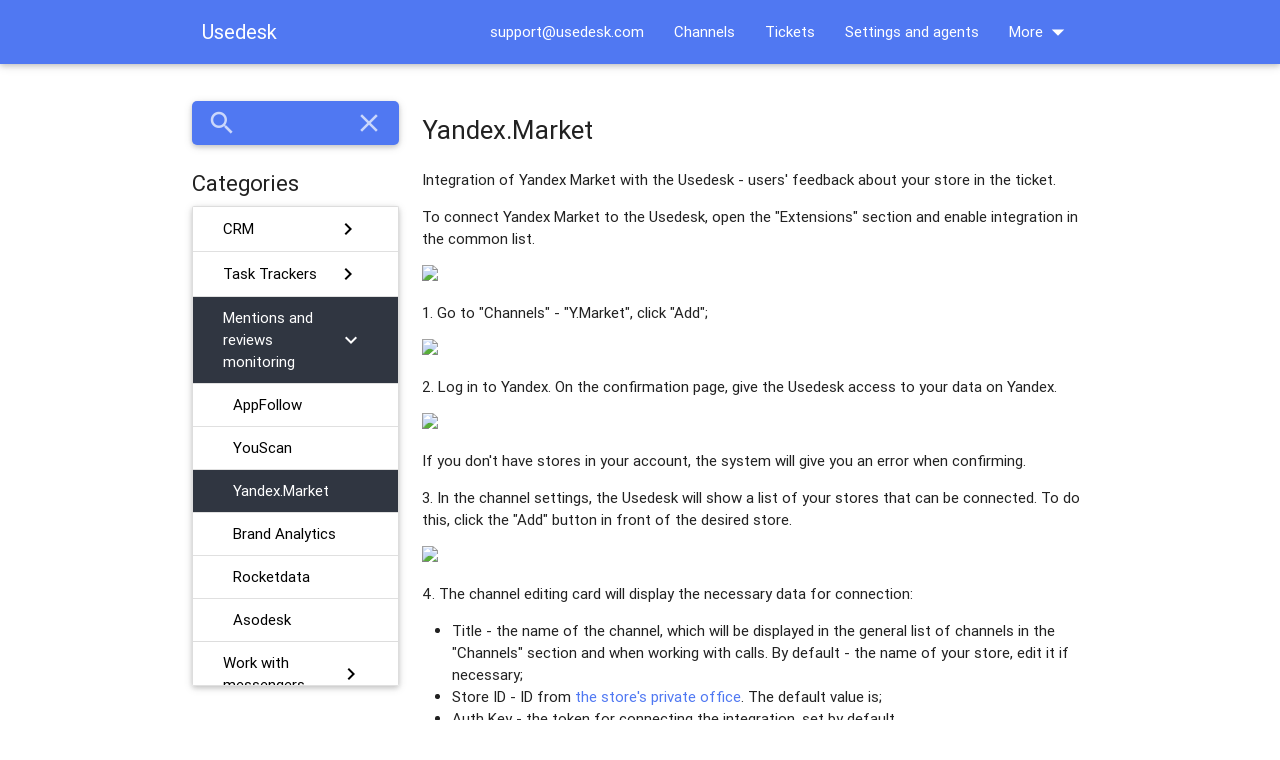

--- FILE ---
content_type: text/html; charset=UTF-8
request_url: https://en.usedocs.com/article/6423
body_size: 171161
content:
<!DOCTYPE html>
<html lang="en">
<head>
    <meta charset="utf-8">
                    <meta http-equiv="Content-type" content="text/html; charset=UTF-8">
    <meta http-equiv="X-UA-Compatible" content="IE=edge">
    <title>Yandex.Market</title>
    <link rel="icon" href="https://en.usedocs.com/images/usedesk_logo_round.png" type="image/ico">
    <!-- Import Google Icon Font -->
    <link href="https://en.usedocs.com/css/material_icons.css" rel="stylesheet">
    <!-- Import materialize.css -->
    <link href="https://en.usedocs.com/css/materialize.min.css" rel="stylesheet" media="screen,projection"/>
    <!-- Import style.css -->
    <link href="https://en.usedocs.com/css/styles.css" rel="stylesheet" media="screen,projection"/>
    <!-- Let browser know website is optimized for mobile -->
    <meta name="viewport" content="width=device-width, initial-scale=1.0"/>
    <meta name="_csrf_token" content="pnrw0CZWK4xfi3MM9NFIIL9CweJozh3kWSx2Ocrr"/>
    <meta name="description" content=""/>
    <meta name="robots" content="noodp"/>
    <meta name="keywords" content=""/>
    <link rel="canonical" href=""/>

            

        <style>
            a {
                                     color: #5078f2;
                                
            }

            .collection-item {
                                     color: #000000  !important;
            
            }

            nav a {
                                     color: #ffffff  !important;
            
            }

                            nav .dropdown-content {
                background-color: #5078f2;
            }

            nav .dropdown-content li:hover, nav .dropdown-content li.active {
                background-color: rgba(0, 0, 0, 0.1);
            }

                        a[name] {
                color: inherit;
            }

                            a[href^='#'] {
                color: #000000;
            }
                    </style>
                    <link href="https://en.usedocs.com/css/redesign.css" rel="stylesheet" media="screen,projection"/>
                            <link href="https://en.usedocs.com/css/mobile_menu.css" rel="stylesheet" media="screen,projection"/>
            </head>
<body style="">

    <nav class="site-nav"
         style="background-color: #5078f2">
        <div class="nav-wrapper">
            <div class="container" id='menu-container'>
                <div class="mobile-menu-buttons-wrapper">
                    <a href="javascript:void(0);" data-activates="mobile-menu" id="mobile-menu-button"
                       class="mobile-menu-button show-on-medium-and-down">
                        <i class="material-icons" id="mobile-menu_open-icon">menu</i>
                        <i class="material-icons" id="mobile-menu_close-icon">close</i>
                    </a>
                </div>
                <ul id="mobile-menu" class="side-nav mobile-menu collection with-header"
                    style="background-color: #5078f2">
                    <li class="collection-item hide" id="mobile_menu_search"
                        style="background-color: #5078f2">
                        <form class="main-form search-form" method="GET" action="/search">
                            <input name="query" type="text" id="search_input" placeholder="What would you like to search?"
                                   style="border-color: #5078f2"
                                   tabindex="-1">
                            <button type="submit" class="waves-effect waves-light btn"
                                    style="background-color: #5078f2">Find</button>
                        </form>
                    </li>
                </ul>

                <ul class="collection with-header mobile-menu-collections"
                    style="background-color: #5078f2">
                    <li class="collection-header"
                        style="background-color: #5078f2">
                        <h3>Directories</h3></li>
                                                                        <li class="collection-item collection-863 "
                                style="background-color: #5078f2"
                                data-id="863">
                                <a href="javascript:void(0);" data-id="863"
                                   class="show-categories">Channels<span
                                        class="secondary-content"><i class="material-icons mobile-menu_forward-link">chevron_right</i></span></a>
                            </li>

                            <ul class="collection with-header mobile-menu-categories categories-863">
                                <li class="collection-header"
                                    style="background-color: #5078f2">
                                    <a href="javascript:void(0);" class="back-to-collections mobile-menu_back-link"><i
                                            class="material-icons">arrow_back</i>
                                        <h3>Back</h3></a>
                                    <div class="mobile-menu_label">Channels</div>
                                </li>

                                                                                                            <li class="collection-item category-1642 "
                                            style="background-color: #5078f2"
                                            data-id="1642">
                                            <a href="javascript:void(0);" data-id="1642"
                                               class="show-articles">Widget<span
                                                    class="secondary-content"><i
                                                        class="material-icons mobile-menu_forward-link">chevron_right</i></span></a>
                                        </li>

                                        <ul class="collection with-header mobile-menu-articles articles-1642">
                                            <li class="collection-header"
                                                style="background-color: #5078f2">
                                                <a href="javascript:void(0);"
                                                   class="back-to-categories mobile-menu_back-link"
                                                   data-id="863"><i class="material-icons">arrow_back</i>
                                                    <h3>Back</h3></a>
                                                <div
                                                    class="mobile-menu_label">Widget</div>
                                            </li>

                                                                                            <li class="collection-item article-6359 "
                                                    style="background-color: #5078f2">
                                                    <a href="/article/6359">Usedesk widget</a>
                                                </li>
                                                                                            <li class="collection-item article-16616 "
                                                    style="background-color: #5078f2">
                                                    <a href="/article/16616">Connection, configuration and widget features</a>
                                                </li>
                                                                                            <li class="collection-item article-12382 "
                                                    style="background-color: #5078f2">
                                                    <a href="/article/12382">Buttons in the chat</a>
                                                </li>
                                                                                            <li class="collection-item article-45013 "
                                                    style="background-color: #5078f2">
                                                    <a href="/article/45013">Forms in the chat</a>
                                                </li>
                                                                                            <li class="collection-item article-18496 "
                                                    style="background-color: #5078f2">
                                                    <a href="/article/18496">Widget via GTM (Google Tag Manager)</a>
                                                </li>
                                                                                            <li class="collection-item article-55617 "
                                                    style="background-color: #5078f2">
                                                    <a href="/article/55617">Installing the widget: Tilda</a>
                                                </li>
                                                                                            <li class="collection-item article-55606 "
                                                    style="background-color: #5078f2">
                                                    <a href="/article/55606">Installing the widget: WordPress</a>
                                                </li>
                                                                                            <li class="collection-item article-55607 "
                                                    style="background-color: #5078f2">
                                                    <a href="/article/55607">Installing the widget: Wix</a>
                                                </li>
                                                                                            <li class="collection-item article-55604 "
                                                    style="background-color: #5078f2">
                                                    <a href="/article/55604">Installing the widget: 1C-Bitrix</a>
                                                </li>
                                                                                            <li class="collection-item article-55605 "
                                                    style="background-color: #5078f2">
                                                    <a href="/article/55605">Installing the widget: Joomla</a>
                                                </li>
                                                                                            <li class="collection-item article-55608 "
                                                    style="background-color: #5078f2">
                                                    <a href="/article/55608">Installing the widget: Drupal</a>
                                                </li>
                                                                                    </ul>
                                                                                                                                                <li class="collection-item category-1644 "
                                            style="background-color: #5078f2"
                                            data-id="1644">
                                            <a href="javascript:void(0);" data-id="1644"
                                               class="show-articles">Social media<span
                                                    class="secondary-content"><i
                                                        class="material-icons mobile-menu_forward-link">chevron_right</i></span></a>
                                        </li>

                                        <ul class="collection with-header mobile-menu-articles articles-1644">
                                            <li class="collection-header"
                                                style="background-color: #5078f2">
                                                <a href="javascript:void(0);"
                                                   class="back-to-categories mobile-menu_back-link"
                                                   data-id="863"><i class="material-icons">arrow_back</i>
                                                    <h3>Back</h3></a>
                                                <div
                                                    class="mobile-menu_label">Social media</div>
                                            </li>

                                                                                            <li class="collection-item article-6366 "
                                                    style="background-color: #5078f2">
                                                    <a href="/article/6366">VK integration (community)</a>
                                                </li>
                                                                                            <li class="collection-item article-6367 "
                                                    style="background-color: #5078f2">
                                                    <a href="/article/6367">Facebook integration</a>
                                                </li>
                                                                                            <li class="collection-item article-29794 "
                                                    style="background-color: #5078f2">
                                                    <a href="/article/29794">​Instagram integration</a>
                                                </li>
                                                                                    </ul>
                                                                                                                                                <li class="collection-item category-1643 "
                                            style="background-color: #5078f2"
                                            data-id="1643">
                                            <a href="javascript:void(0);" data-id="1643"
                                               class="show-articles">Messengers<span
                                                    class="secondary-content"><i
                                                        class="material-icons mobile-menu_forward-link">chevron_right</i></span></a>
                                        </li>

                                        <ul class="collection with-header mobile-menu-articles articles-1643">
                                            <li class="collection-header"
                                                style="background-color: #5078f2">
                                                <a href="javascript:void(0);"
                                                   class="back-to-categories mobile-menu_back-link"
                                                   data-id="863"><i class="material-icons">arrow_back</i>
                                                    <h3>Back</h3></a>
                                                <div
                                                    class="mobile-menu_label">Messengers</div>
                                            </li>

                                                                                            <li class="collection-item article-6363 "
                                                    style="background-color: #5078f2">
                                                    <a href="/article/6363">Telegram integration via your own bot</a>
                                                </li>
                                                                                            <li class="collection-item article-35119 "
                                                    style="background-color: #5078f2">
                                                    <a href="/article/35119">Telegram integration via a personal account</a>
                                                </li>
                                                                                            <li class="collection-item article-52892 "
                                                    style="background-color: #5078f2">
                                                    <a href="/article/52892">Viber integration via a bot</a>
                                                </li>
                                                                                            <li class="collection-item article-6365 "
                                                    style="background-color: #5078f2">
                                                    <a href="/article/6365">WhatsApp integration</a>
                                                </li>
                                                                                            <li class="collection-item article-24702 "
                                                    style="background-color: #5078f2">
                                                    <a href="/article/24702">WhatsApp Business integration</a>
                                                </li>
                                                                                            <li class="collection-item article-54304 "
                                                    style="background-color: #5078f2">
                                                    <a href="/article/54304">WhatsApp Business and WhatsApp: comparison of integrations</a>
                                                </li>
                                                                                            <li class="collection-item article-10066 "
                                                    style="background-color: #5078f2">
                                                    <a href="/article/10066">How to fix WhatsApp connection failure</a>
                                                </li>
                                                                                            <li class="collection-item article-35035 "
                                                    style="background-color: #5078f2">
                                                    <a href="/article/35035">Slack integration</a>
                                                </li>
                                                                                            <li class="collection-item article-33399 "
                                                    style="background-color: #5078f2">
                                                    <a href="/article/33399">​Buttons for automating primary dialogs</a>
                                                </li>
                                                                                    </ul>
                                                                                                                                                <li class="collection-item category-1641 "
                                            style="background-color: #5078f2"
                                            data-id="1641">
                                            <a href="javascript:void(0);" data-id="1641"
                                               class="show-articles">Email<span
                                                    class="secondary-content"><i
                                                        class="material-icons mobile-menu_forward-link">chevron_right</i></span></a>
                                        </li>

                                        <ul class="collection with-header mobile-menu-articles articles-1641">
                                            <li class="collection-header"
                                                style="background-color: #5078f2">
                                                <a href="javascript:void(0);"
                                                   class="back-to-categories mobile-menu_back-link"
                                                   data-id="863"><i class="material-icons">arrow_back</i>
                                                    <h3>Back</h3></a>
                                                <div
                                                    class="mobile-menu_label">Email</div>
                                            </li>

                                                                                            <li class="collection-item article-6354 "
                                                    style="background-color: #5078f2">
                                                    <a href="/article/6354">E-mail connection</a>
                                                </li>
                                                                                            <li class="collection-item article-6358 "
                                                    style="background-color: #5078f2">
                                                    <a href="/article/6358">Connecting Google mail</a>
                                                </li>
                                                                                            <li class="collection-item article-25577 "
                                                    style="background-color: #5078f2">
                                                    <a href="/article/25577">Connecting Office 365 mail</a>
                                                </li>
                                                                                            <li class="collection-item article-49483 "
                                                    style="background-color: #5078f2">
                                                    <a href="/article/49483">Mail connection and message sending errors</a>
                                                </li>
                                                                                            <li class="collection-item article-6357 "
                                                    style="background-color: #5078f2">
                                                    <a href="/article/6357">Auto-forwarding from Gmail</a>
                                                </li>
                                                                                            <li class="collection-item article-6355 "
                                                    style="background-color: #5078f2">
                                                    <a href="/article/6355">Auto-forwarding from Yandex</a>
                                                </li>
                                                                                            <li class="collection-item article-6356 "
                                                    style="background-color: #5078f2">
                                                    <a href="/article/6356">Auto-forwarding from Mail.ru</a>
                                                </li>
                                                                                    </ul>
                                                                                                                                                <li class="collection-item category-2394 "
                                            style="background-color: #5078f2"
                                            data-id="2394">
                                            <a href="javascript:void(0);" data-id="2394"
                                               class="show-articles">Telephony<span
                                                    class="secondary-content"><i
                                                        class="material-icons mobile-menu_forward-link">chevron_right</i></span></a>
                                        </li>

                                        <ul class="collection with-header mobile-menu-articles articles-2394">
                                            <li class="collection-header"
                                                style="background-color: #5078f2">
                                                <a href="javascript:void(0);"
                                                   class="back-to-categories mobile-menu_back-link"
                                                   data-id="863"><i class="material-icons">arrow_back</i>
                                                    <h3>Back</h3></a>
                                                <div
                                                    class="mobile-menu_label">Telephony</div>
                                            </li>

                                                                                            <li class="collection-item article-10137 "
                                                    style="background-color: #5078f2">
                                                    <a href="/article/10137">Telephony</a>
                                                </li>
                                                                                            <li class="collection-item article-17323 "
                                                    style="background-color: #5078f2">
                                                    <a href="/article/17323">Gravitel telephony integration </a>
                                                </li>
                                                                                            <li class="collection-item article-17324 "
                                                    style="background-color: #5078f2">
                                                    <a href="/article/17324">Mango Telecom telephony integration</a>
                                                </li>
                                                                                            <li class="collection-item article-15129 "
                                                    style="background-color: #5078f2">
                                                    <a href="/article/15129">Telfin telephony integration</a>
                                                </li>
                                                                                            <li class="collection-item article-17325 "
                                                    style="background-color: #5078f2">
                                                    <a href="/article/17325">Enforta telephony integration</a>
                                                </li>
                                                                                            <li class="collection-item article-17326 "
                                                    style="background-color: #5078f2">
                                                    <a href="/article/17326">Megaphone telephony integration</a>
                                                </li>
                                                                                            <li class="collection-item article-17327 "
                                                    style="background-color: #5078f2">
                                                    <a href="/article/17327">TTK telephony integration</a>
                                                </li>
                                                                                            <li class="collection-item article-17328 "
                                                    style="background-color: #5078f2">
                                                    <a href="/article/17328">WestCall Moscow telephony integration </a>
                                                </li>
                                                                                            <li class="collection-item article-17329 "
                                                    style="background-color: #5078f2">
                                                    <a href="/article/17329">Virgin connect telephony integration</a>
                                                </li>
                                                                                            <li class="collection-item article-17330 "
                                                    style="background-color: #5078f2">
                                                    <a href="/article/17330">Gars Telecom telephony integration</a>
                                                </li>
                                                                                            <li class="collection-item article-17331 "
                                                    style="background-color: #5078f2">
                                                    <a href="/article/17331">Communication science telephony integration</a>
                                                </li>
                                                                                            <li class="collection-item article-17332 "
                                                    style="background-color: #5078f2">
                                                    <a href="/article/17332">RiNet telephony integration</a>
                                                </li>
                                                                                            <li class="collection-item article-17333 "
                                                    style="background-color: #5078f2">
                                                    <a href="/article/17333">Siberian Networks telephony integration</a>
                                                </li>
                                                                                            <li class="collection-item article-17334 "
                                                    style="background-color: #5078f2">
                                                    <a href="/article/17334">Avantel telephony integration </a>
                                                </li>
                                                                                            <li class="collection-item article-17335 "
                                                    style="background-color: #5078f2">
                                                    <a href="/article/17335">Home.ru telephony integration</a>
                                                </li>
                                                                                            <li class="collection-item article-17336 "
                                                    style="background-color: #5078f2">
                                                    <a href="/article/17336">WestCall St. Petersburg telephony integration </a>
                                                </li>
                                                                                            <li class="collection-item article-17337 "
                                                    style="background-color: #5078f2">
                                                    <a href="/article/17337">Novotelecom telephony integration</a>
                                                </li>
                                                                                            <li class="collection-item article-17338 "
                                                    style="background-color: #5078f2">
                                                    <a href="/article/17338">Business Network — Irkutsk telephony integration</a>
                                                </li>
                                                                                            <li class="collection-item article-17346 "
                                                    style="background-color: #5078f2">
                                                    <a href="/article/17346">MGTS telephony integration</a>
                                                </li>
                                                                                            <li class="collection-item article-17459 "
                                                    style="background-color: #5078f2">
                                                    <a href="/article/17459">Voximplant telephony integration</a>
                                                </li>
                                                                                            <li class="collection-item article-33079 "
                                                    style="background-color: #5078f2">
                                                    <a href="/article/33079">​Sipuni telephony connection</a>
                                                </li>
                                                                                    </ul>
                                                                                                                                                <li class="collection-item category-11000 "
                                            style="background-color: #5078f2"
                                            data-id="11000">
                                            <a href="javascript:void(0);" data-id="11000"
                                               class="show-articles">Additional settings<span
                                                    class="secondary-content"><i
                                                        class="material-icons mobile-menu_forward-link">chevron_right</i></span></a>
                                        </li>

                                        <ul class="collection with-header mobile-menu-articles articles-11000">
                                            <li class="collection-header"
                                                style="background-color: #5078f2">
                                                <a href="javascript:void(0);"
                                                   class="back-to-categories mobile-menu_back-link"
                                                   data-id="863"><i class="material-icons">arrow_back</i>
                                                    <h3>Back</h3></a>
                                                <div
                                                    class="mobile-menu_label">Additional settings</div>
                                            </li>

                                                                                            <li class="collection-item article-46739 "
                                                    style="background-color: #5078f2">
                                                    <a href="/article/46739">Additional channel settings</a>
                                                </li>
                                                                                    </ul>
                                                                                                </ul>
                                                                                                <li class="collection-item collection-864 "
                                style="background-color: #5078f2"
                                data-id="864">
                                <a href="javascript:void(0);" data-id="864"
                                   class="show-categories">Tickets<span
                                        class="secondary-content"><i class="material-icons mobile-menu_forward-link">chevron_right</i></span></a>
                            </li>

                            <ul class="collection with-header mobile-menu-categories categories-864">
                                <li class="collection-header"
                                    style="background-color: #5078f2">
                                    <a href="javascript:void(0);" class="back-to-collections mobile-menu_back-link"><i
                                            class="material-icons">arrow_back</i>
                                        <h3>Back</h3></a>
                                    <div class="mobile-menu_label">Tickets</div>
                                </li>

                                                                                                            <li class="collection-item category-3934 "
                                            style="background-color: #5078f2"
                                            data-id="3934">
                                            <a href="javascript:void(0);" data-id="3934"
                                               class="show-articles">Online chat<span
                                                    class="secondary-content"><i
                                                        class="material-icons mobile-menu_forward-link">chevron_right</i></span></a>
                                        </li>

                                        <ul class="collection with-header mobile-menu-articles articles-3934">
                                            <li class="collection-header"
                                                style="background-color: #5078f2">
                                                <a href="javascript:void(0);"
                                                   class="back-to-categories mobile-menu_back-link"
                                                   data-id="864"><i class="material-icons">arrow_back</i>
                                                    <h3>Back</h3></a>
                                                <div
                                                    class="mobile-menu_label">Online chat</div>
                                            </li>

                                                                                            <li class="collection-item article-6385 "
                                                    style="background-color: #5078f2">
                                                    <a href="/article/6385">Chat components</a>
                                                </li>
                                                                                            <li class="collection-item article-6360 "
                                                    style="background-color: #5078f2">
                                                    <a href="/article/6360">Chat: how to configure</a>
                                                </li>
                                                                                            <li class="collection-item article-10382 "
                                                    style="background-color: #5078f2">
                                                    <a href="/article/10382">Agent status: online/offline</a>
                                                </li>
                                                                                            <li class="collection-item article-6362 "
                                                    style="background-color: #5078f2">
                                                    <a href="/article/6362">Co-browsing</a>
                                                </li>
                                                                                            <li class="collection-item article-54090 "
                                                    style="background-color: #5078f2">
                                                    <a href="/article/54090">Сreating outgoing chats</a>
                                                </li>
                                                                                    </ul>
                                                                                                                                                <li class="collection-item category-3933 "
                                            style="background-color: #5078f2"
                                            data-id="3933">
                                            <a href="javascript:void(0);" data-id="3933"
                                               class="show-articles">Ticket list<span
                                                    class="secondary-content"><i
                                                        class="material-icons mobile-menu_forward-link">chevron_right</i></span></a>
                                        </li>

                                        <ul class="collection with-header mobile-menu-articles articles-3933">
                                            <li class="collection-header"
                                                style="background-color: #5078f2">
                                                <a href="javascript:void(0);"
                                                   class="back-to-categories mobile-menu_back-link"
                                                   data-id="864"><i class="material-icons">arrow_back</i>
                                                    <h3>Back</h3></a>
                                                <div
                                                    class="mobile-menu_label">Ticket list</div>
                                            </li>

                                                                                            <li class="collection-item article-17141 "
                                                    style="background-color: #5078f2">
                                                    <a href="/article/17141">Setting up a list of tickets</a>
                                                </li>
                                                                                            <li class="collection-item article-17052 "
                                                    style="background-color: #5078f2">
                                                    <a href="/article/17052">Filters and search by tickets</a>
                                                </li>
                                                                                            <li class="collection-item article-16975 "
                                                    style="background-color: #5078f2">
                                                    <a href="/article/16975">Online/offline statuses of agents in tickets</a>
                                                </li>
                                                                                            <li class="collection-item article-16667 "
                                                    style="background-color: #5078f2">
                                                    <a href="/article/16667">Outgoing ticket creation</a>
                                                </li>
                                                                                    </ul>
                                                                                                                                                <li class="collection-item category-3936 "
                                            style="background-color: #5078f2"
                                            data-id="3936">
                                            <a href="javascript:void(0);" data-id="3936"
                                               class="show-articles">Ticket card<span
                                                    class="secondary-content"><i
                                                        class="material-icons mobile-menu_forward-link">chevron_right</i></span></a>
                                        </li>

                                        <ul class="collection with-header mobile-menu-articles articles-3936">
                                            <li class="collection-header"
                                                style="background-color: #5078f2">
                                                <a href="javascript:void(0);"
                                                   class="back-to-categories mobile-menu_back-link"
                                                   data-id="864"><i class="material-icons">arrow_back</i>
                                                    <h3>Back</h3></a>
                                                <div
                                                    class="mobile-menu_label">Ticket card</div>
                                            </li>

                                                                                            <li class="collection-item article-17144 "
                                                    style="background-color: #5078f2">
                                                    <a href="/article/17144">Ticket card. What&#039;s inside?</a>
                                                </li>
                                                                                            <li class="collection-item article-16262 "
                                                    style="background-color: #5078f2">
                                                    <a href="/article/16262">Ticket assignee</a>
                                                </li>
                                                                                            <li class="collection-item article-6379 "
                                                    style="background-color: #5078f2">
                                                    <a href="/article/6379">Tags</a>
                                                </li>
                                                                                            <li class="collection-item article-7183 "
                                                    style="background-color: #5078f2">
                                                    <a href="/article/7183">Work with custom fields</a>
                                                </li>
                                                                                            <li class="collection-item article-17173 "
                                                    style="background-color: #5078f2">
                                                    <a href="/article/17173">Service comments</a>
                                                </li>
                                                                                            <li class="collection-item article-6382 "
                                                    style="background-color: #5078f2">
                                                    <a href="/article/6382">Reminders</a>
                                                </li>
                                                                                            <li class="collection-item article-17174 "
                                                    style="background-color: #5078f2">
                                                    <a href="/article/17174">SLA on the ticket card</a>
                                                </li>
                                                                                            <li class="collection-item article-6373 "
                                                    style="background-color: #5078f2">
                                                    <a href="/article/6373">Status, type and priority of tickets </a>
                                                </li>
                                                                                            <li class="collection-item article-17175 "
                                                    style="background-color: #5078f2">
                                                    <a href="/article/17175">How to respond to client messages</a>
                                                </li>
                                                                                            <li class="collection-item article-17176 "
                                                    style="background-color: #5078f2">
                                                    <a href="/article/17176">Internal comments</a>
                                                </li>
                                                                                            <li class="collection-item article-17177 "
                                                    style="background-color: #5078f2">
                                                    <a href="/article/17177">Variables of text fields</a>
                                                </li>
                                                                                            <li class="collection-item article-17178 "
                                                    style="background-color: #5078f2">
                                                    <a href="/article/17178">Change of the sender (client)</a>
                                                </li>
                                                                                            <li class="collection-item article-54303 "
                                                    style="background-color: #5078f2">
                                                    <a href="/article/54303">Channel changing</a>
                                                </li>
                                                                                            <li class="collection-item article-25596 "
                                                    style="background-color: #5078f2">
                                                    <a href="/article/25596">Other tickets</a>
                                                </li>
                                                                                            <li class="collection-item article-17179 "
                                                    style="background-color: #5078f2">
                                                    <a href="/article/17179">Ticket merging</a>
                                                </li>
                                                                                            <li class="collection-item article-17180 "
                                                    style="background-color: #5078f2">
                                                    <a href="/article/17180">Automatic translation</a>
                                                </li>
                                                                                            <li class="collection-item article-17181 "
                                                    style="background-color: #5078f2">
                                                    <a href="/article/17181">Collision detection</a>
                                                </li>
                                                                                            <li class="collection-item article-25595 "
                                                    style="background-color: #5078f2">
                                                    <a href="/article/25595"> Channel availability notifications</a>
                                                </li>
                                                                                            <li class="collection-item article-27396 "
                                                    style="background-color: #5078f2">
                                                    <a href="/article/27396">Working with tickets in messengers and social networks</a>
                                                </li>
                                                                                    </ul>
                                                                                                                                                <li class="collection-item category-3935 "
                                            style="background-color: #5078f2"
                                            data-id="3935">
                                            <a href="javascript:void(0);" data-id="3935"
                                               class="show-articles">Сlients and companies<span
                                                    class="secondary-content"><i
                                                        class="material-icons mobile-menu_forward-link">chevron_right</i></span></a>
                                        </li>

                                        <ul class="collection with-header mobile-menu-articles articles-3935">
                                            <li class="collection-header"
                                                style="background-color: #5078f2">
                                                <a href="javascript:void(0);"
                                                   class="back-to-categories mobile-menu_back-link"
                                                   data-id="864"><i class="material-icons">arrow_back</i>
                                                    <h3>Back</h3></a>
                                                <div
                                                    class="mobile-menu_label">Сlients and companies</div>
                                            </li>

                                                                                            <li class="collection-item article-17182 "
                                                    style="background-color: #5078f2">
                                                    <a href="/article/17182">Client list</a>
                                                </li>
                                                                                            <li class="collection-item article-6376 "
                                                    style="background-color: #5078f2">
                                                    <a href="/article/6376">Client&#039;s card</a>
                                                </li>
                                                                                            <li class="collection-item article-6377 "
                                                    style="background-color: #5078f2">
                                                    <a href="/article/6377">Client profile merging</a>
                                                </li>
                                                                                            <li class="collection-item article-6380 "
                                                    style="background-color: #5078f2">
                                                    <a href="/article/6380">Сompanies</a>
                                                </li>
                                                                                    </ul>
                                                                                                </ul>
                                                                                                <li class="collection-item collection-865 "
                                style="background-color: #5078f2"
                                data-id="865">
                                <a href="javascript:void(0);" data-id="865"
                                   class="show-categories">Settings and agents<span
                                        class="secondary-content"><i class="material-icons mobile-menu_forward-link">chevron_right</i></span></a>
                            </li>

                            <ul class="collection with-header mobile-menu-categories categories-865">
                                <li class="collection-header"
                                    style="background-color: #5078f2">
                                    <a href="javascript:void(0);" class="back-to-collections mobile-menu_back-link"><i
                                            class="material-icons">arrow_back</i>
                                        <h3>Back</h3></a>
                                    <div class="mobile-menu_label">Settings and agents</div>
                                </li>

                                                                                                            <li class="collection-item category-1648 "
                                            style="background-color: #5078f2"
                                            data-id="1648">
                                            <a href="javascript:void(0);" data-id="1648"
                                               class="show-articles">Teamwork<span
                                                    class="secondary-content"><i
                                                        class="material-icons mobile-menu_forward-link">chevron_right</i></span></a>
                                        </li>

                                        <ul class="collection with-header mobile-menu-articles articles-1648">
                                            <li class="collection-header"
                                                style="background-color: #5078f2">
                                                <a href="javascript:void(0);"
                                                   class="back-to-categories mobile-menu_back-link"
                                                   data-id="865"><i class="material-icons">arrow_back</i>
                                                    <h3>Back</h3></a>
                                                <div
                                                    class="mobile-menu_label">Teamwork</div>
                                            </li>

                                                                                            <li class="collection-item article-6392 "
                                                    style="background-color: #5078f2">
                                                    <a href="/article/6392">List of agents</a>
                                                </li>
                                                                                            <li class="collection-item article-6388 "
                                                    style="background-color: #5078f2">
                                                    <a href="/article/6388">Adding and removing an agent</a>
                                                </li>
                                                                                            <li class="collection-item article-6389 "
                                                    style="background-color: #5078f2">
                                                    <a href="/article/6389">Agent profile settings</a>
                                                </li>
                                                                                            <li class="collection-item article-6390 "
                                                    style="background-color: #5078f2">
                                                    <a href="/article/6390">Agent groups</a>
                                                </li>
                                                                                            <li class="collection-item article-6391 "
                                                    style="background-color: #5078f2">
                                                    <a href="/article/6391">Bot</a>
                                                </li>
                                                                                            <li class="collection-item article-25333 "
                                                    style="background-color: #5078f2">
                                                    <a href="/article/25333">​The activity feed</a>
                                                </li>
                                                                                    </ul>
                                                                                                                                                <li class="collection-item category-1650 "
                                            style="background-color: #5078f2"
                                            data-id="1650">
                                            <a href="javascript:void(0);" data-id="1650"
                                               class="show-articles">Company settings<span
                                                    class="secondary-content"><i
                                                        class="material-icons mobile-menu_forward-link">chevron_right</i></span></a>
                                        </li>

                                        <ul class="collection with-header mobile-menu-articles articles-1650">
                                            <li class="collection-header"
                                                style="background-color: #5078f2">
                                                <a href="javascript:void(0);"
                                                   class="back-to-categories mobile-menu_back-link"
                                                   data-id="865"><i class="material-icons">arrow_back</i>
                                                    <h3>Back</h3></a>
                                                <div
                                                    class="mobile-menu_label">Company settings</div>
                                            </li>

                                                                                            <li class="collection-item article-6396 "
                                                    style="background-color: #5078f2">
                                                    <a href="/article/6396">How to add company information and set company working hours</a>
                                                </li>
                                                                                            <li class="collection-item article-6397 "
                                                    style="background-color: #5078f2">
                                                    <a href="/article/6397">White lists and black lists</a>
                                                </li>
                                                                                            <li class="collection-item article-6387 "
                                                    style="background-color: #5078f2">
                                                    <a href="/article/6387">CSI (Customer Satisfaction Index)</a>
                                                </li>
                                                                                            <li class="collection-item article-56112 "
                                                    style="background-color: #5078f2">
                                                    <a href="/article/56112">Custom CSI page</a>
                                                </li>
                                                                                            <li class="collection-item article-6398 "
                                                    style="background-color: #5078f2">
                                                    <a href="/article/6398">SLA (Service Level Agreement)</a>
                                                </li>
                                                                                            <li class="collection-item article-10102 "
                                                    style="background-color: #5078f2">
                                                    <a href="/article/10102">Blocks</a>
                                                </li>
                                                                                            <li class="collection-item article-31669 "
                                                    style="background-color: #5078f2">
                                                    <a href="/article/31669">Two-factor authentication</a>
                                                </li>
                                                                                            <li class="collection-item article-32310 "
                                                    style="background-color: #5078f2">
                                                    <a href="/article/32310">​Security</a>
                                                </li>
                                                                                            <li class="collection-item article-50223 "
                                                    style="background-color: #5078f2">
                                                    <a href="/article/50223">Limits</a>
                                                </li>
                                                                                    </ul>
                                                                                                                                                <li class="collection-item category-1649 "
                                            style="background-color: #5078f2"
                                            data-id="1649">
                                            <a href="javascript:void(0);" data-id="1649"
                                               class="show-articles">Custom fields<span
                                                    class="secondary-content"><i
                                                        class="material-icons mobile-menu_forward-link">chevron_right</i></span></a>
                                        </li>

                                        <ul class="collection with-header mobile-menu-articles articles-1649">
                                            <li class="collection-header"
                                                style="background-color: #5078f2">
                                                <a href="javascript:void(0);"
                                                   class="back-to-categories mobile-menu_back-link"
                                                   data-id="865"><i class="material-icons">arrow_back</i>
                                                    <h3>Back</h3></a>
                                                <div
                                                    class="mobile-menu_label">Custom fields</div>
                                            </li>

                                                                                            <li class="collection-item article-18388 "
                                                    style="background-color: #5078f2">
                                                    <a href="/article/18388">List of custom fields </a>
                                                </li>
                                                                                            <li class="collection-item article-6393 "
                                                    style="background-color: #5078f2">
                                                    <a href="/article/6393">Field type: text</a>
                                                </li>
                                                                                            <li class="collection-item article-18386 "
                                                    style="background-color: #5078f2">
                                                    <a href="/article/18386">Field type: list</a>
                                                </li>
                                                                                            <li class="collection-item article-18387 "
                                                    style="background-color: #5078f2">
                                                    <a href="/article/18387">Field type: checkbox</a>
                                                </li>
                                                                                            <li class="collection-item article-6395 "
                                                    style="background-color: #5078f2">
                                                    <a href="/article/6395">Field type: nested list</a>
                                                </li>
                                                                                    </ul>
                                                                                                                                                <li class="collection-item category-2752 "
                                            style="background-color: #5078f2"
                                            data-id="2752">
                                            <a href="javascript:void(0);" data-id="2752"
                                               class="show-articles">Knowledge Base<span
                                                    class="secondary-content"><i
                                                        class="material-icons mobile-menu_forward-link">chevron_right</i></span></a>
                                        </li>

                                        <ul class="collection with-header mobile-menu-articles articles-2752">
                                            <li class="collection-header"
                                                style="background-color: #5078f2">
                                                <a href="javascript:void(0);"
                                                   class="back-to-categories mobile-menu_back-link"
                                                   data-id="865"><i class="material-icons">arrow_back</i>
                                                    <h3>Back</h3></a>
                                                <div
                                                    class="mobile-menu_label">Knowledge Base</div>
                                            </li>

                                                                                            <li class="collection-item article-7182 "
                                                    style="background-color: #5078f2">
                                                    <a href="/article/7182">Creating Knowledge base</a>
                                                </li>
                                                                                            <li class="collection-item article-11888 "
                                                    style="background-color: #5078f2">
                                                    <a href="/article/11888">Adding articles to the Knowledge base</a>
                                                </li>
                                                                                            <li class="collection-item article-11889 "
                                                    style="background-color: #5078f2">
                                                    <a href="/article/11889">Visual design of the Knowledge base</a>
                                                </li>
                                                                                            <li class="collection-item article-46384 "
                                                    style="background-color: #5078f2">
                                                    <a href="/article/46384">Article design </a>
                                                </li>
                                                                                    </ul>
                                                                                                </ul>
                                                                                                <li class="collection-item collection-866 "
                                style="background-color: #5078f2"
                                data-id="866">
                                <a href="javascript:void(0);" data-id="866"
                                   class="show-categories">Automation<span
                                        class="secondary-content"><i class="material-icons mobile-menu_forward-link">chevron_right</i></span></a>
                            </li>

                            <ul class="collection with-header mobile-menu-categories categories-866">
                                <li class="collection-header"
                                    style="background-color: #5078f2">
                                    <a href="javascript:void(0);" class="back-to-collections mobile-menu_back-link"><i
                                            class="material-icons">arrow_back</i>
                                        <h3>Back</h3></a>
                                    <div class="mobile-menu_label">Automation</div>
                                </li>

                                                                                                            <li class="collection-item category-1653 "
                                            style="background-color: #5078f2"
                                            data-id="1653">
                                            <a href="javascript:void(0);" data-id="1653"
                                               class="show-articles">Macroses<span
                                                    class="secondary-content"><i
                                                        class="material-icons mobile-menu_forward-link">chevron_right</i></span></a>
                                        </li>

                                        <ul class="collection with-header mobile-menu-articles articles-1653">
                                            <li class="collection-header"
                                                style="background-color: #5078f2">
                                                <a href="javascript:void(0);"
                                                   class="back-to-categories mobile-menu_back-link"
                                                   data-id="866"><i class="material-icons">arrow_back</i>
                                                    <h3>Back</h3></a>
                                                <div
                                                    class="mobile-menu_label">Macroses</div>
                                            </li>

                                                                                            <li class="collection-item article-16356 "
                                                    style="background-color: #5078f2">
                                                    <a href="/article/16356">List of macroses</a>
                                                </li>
                                                                                            <li class="collection-item article-6406 "
                                                    style="background-color: #5078f2">
                                                    <a href="/article/6406">Macroses creation</a>
                                                </li>
                                                                                            <li class="collection-item article-18508 "
                                                    style="background-color: #5078f2">
                                                    <a href="/article/18508">Using macroses</a>
                                                </li>
                                                                                    </ul>
                                                                                                                                                <li class="collection-item category-1652 "
                                            style="background-color: #5078f2"
                                            data-id="1652">
                                            <a href="javascript:void(0);" data-id="1652"
                                               class="show-articles">Triggers<span
                                                    class="secondary-content"><i
                                                        class="material-icons mobile-menu_forward-link">chevron_right</i></span></a>
                                        </li>

                                        <ul class="collection with-header mobile-menu-articles articles-1652">
                                            <li class="collection-header"
                                                style="background-color: #5078f2">
                                                <a href="javascript:void(0);"
                                                   class="back-to-categories mobile-menu_back-link"
                                                   data-id="866"><i class="material-icons">arrow_back</i>
                                                    <h3>Back</h3></a>
                                                <div
                                                    class="mobile-menu_label">Triggers</div>
                                            </li>

                                                                                            <li class="collection-item article-22491 "
                                                    style="background-color: #5078f2">
                                                    <a href="/article/22491">List of triggers</a>
                                                </li>
                                                                                            <li class="collection-item article-6401 "
                                                    style="background-color: #5078f2">
                                                    <a href="/article/6401">Triggers creation</a>
                                                </li>
                                                                                            <li class="collection-item article-22492 "
                                                    style="background-color: #5078f2">
                                                    <a href="/article/22492">List of conditions and actions in the triggers</a>
                                                </li>
                                                                                            <li class="collection-item article-6402 "
                                                    style="background-color: #5078f2">
                                                    <a href="/article/6402">Manual starting triggers</a>
                                                </li>
                                                                                            <li class="collection-item article-22493 "
                                                    style="background-color: #5078f2">
                                                    <a href="/article/22493">Examples of useful triggers</a>
                                                </li>
                                                                                            <li class="collection-item article-55395 "
                                                    style="background-color: #5078f2">
                                                    <a href="/article/55395">Creating a coherent chain of triggers</a>
                                                </li>
                                                                                            <li class="collection-item article-22494 "
                                                    style="background-color: #5078f2">
                                                    <a href="/article/22494">Advanced trigger features (regexp)</a>
                                                </li>
                                                                                            <li class="collection-item article-22495 "
                                                    style="background-color: #5078f2">
                                                    <a href="/article/22495">Distribution of requests in chats and tickets</a>
                                                </li>
                                                                                            <li class="collection-item article-22496 "
                                                    style="background-color: #5078f2">
                                                    <a href="/article/22496">Setting of notifications in Telegram</a>
                                                </li>
                                                                                            <li class="collection-item article-24705 "
                                                    style="background-color: #5078f2">
                                                    <a href="/article/24705">Setting of notifications in Slack</a>
                                                </li>
                                                                                            <li class="collection-item article-22497 "
                                                    style="background-color: #5078f2">
                                                    <a href="/article/22497">Often mistakes in triggers</a>
                                                </li>
                                                                                    </ul>
                                                                                                </ul>
                                                                                                <li class="collection-item collection-867 "
                                style="background-color: #5078f2"
                                data-id="867">
                                <a href="javascript:void(0);" data-id="867"
                                   class="show-categories">Reports<span
                                        class="secondary-content"><i class="material-icons mobile-menu_forward-link">chevron_right</i></span></a>
                            </li>

                            <ul class="collection with-header mobile-menu-categories categories-867">
                                <li class="collection-header"
                                    style="background-color: #5078f2">
                                    <a href="javascript:void(0);" class="back-to-collections mobile-menu_back-link"><i
                                            class="material-icons">arrow_back</i>
                                        <h3>Back</h3></a>
                                    <div class="mobile-menu_label">Reports</div>
                                </li>

                                                                                                            <li class="collection-item category-1654 "
                                            style="background-color: #5078f2"
                                            data-id="1654">
                                            <a href="javascript:void(0);" data-id="1654"
                                               class="show-articles">Reports types<span
                                                    class="secondary-content"><i
                                                        class="material-icons mobile-menu_forward-link">chevron_right</i></span></a>
                                        </li>

                                        <ul class="collection with-header mobile-menu-articles articles-1654">
                                            <li class="collection-header"
                                                style="background-color: #5078f2">
                                                <a href="javascript:void(0);"
                                                   class="back-to-categories mobile-menu_back-link"
                                                   data-id="867"><i class="material-icons">arrow_back</i>
                                                    <h3>Back</h3></a>
                                                <div
                                                    class="mobile-menu_label">Reports types</div>
                                            </li>

                                                                                            <li class="collection-item article-6407 "
                                                    style="background-color: #5078f2">
                                                    <a href="/article/6407">General report</a>
                                                </li>
                                                                                            <li class="collection-item article-25137 "
                                                    style="background-color: #5078f2">
                                                    <a href="/article/25137">​Report on agents</a>
                                                </li>
                                                                                            <li class="collection-item article-6409 "
                                                    style="background-color: #5078f2">
                                                    <a href="/article/6409">CSI Report</a>
                                                </li>
                                                                                            <li class="collection-item article-6410 "
                                                    style="background-color: #5078f2">
                                                    <a href="/article/6410">Chat Report</a>
                                                </li>
                                                                                            <li class="collection-item article-6411 "
                                                    style="background-color: #5078f2">
                                                    <a href="/article/6411">SLA Report</a>
                                                </li>
                                                                                            <li class="collection-item article-65972 "
                                                    style="background-color: #5078f2">
                                                    <a href="/article/65972">Custom fields report</a>
                                                </li>
                                                                                    </ul>
                                                                                                </ul>
                                                                                                <li class="collection-item collection-868 active active-collection"
                                style="background-color: #5078f2"
                                data-id="868">
                                <a href="javascript:void(0);" data-id="868"
                                   class="show-categories">Integration and API<span
                                        class="secondary-content"><i class="material-icons mobile-menu_forward-link">chevron_right</i></span></a>
                            </li>

                            <ul class="collection with-header mobile-menu-categories categories-868">
                                <li class="collection-header"
                                    style="background-color: #5078f2">
                                    <a href="javascript:void(0);" class="back-to-collections mobile-menu_back-link"><i
                                            class="material-icons">arrow_back</i>
                                        <h3>Back</h3></a>
                                    <div class="mobile-menu_label">Integration and API</div>
                                </li>

                                                                                                            <li class="collection-item category-12853 "
                                            style="background-color: #5078f2"
                                            data-id="12853">
                                            <a href="javascript:void(0);" data-id="12853"
                                               class="show-articles">CRM<span
                                                    class="secondary-content"><i
                                                        class="material-icons mobile-menu_forward-link">chevron_right</i></span></a>
                                        </li>

                                        <ul class="collection with-header mobile-menu-articles articles-12853">
                                            <li class="collection-header"
                                                style="background-color: #5078f2">
                                                <a href="javascript:void(0);"
                                                   class="back-to-categories mobile-menu_back-link"
                                                   data-id="868"><i class="material-icons">arrow_back</i>
                                                    <h3>Back</h3></a>
                                                <div
                                                    class="mobile-menu_label">CRM</div>
                                            </li>

                                                                                            <li class="collection-item article-60449 "
                                                    style="background-color: #5078f2">
                                                    <a href="/article/60449">amoCRM</a>
                                                </li>
                                                                                            <li class="collection-item article-59363 "
                                                    style="background-color: #5078f2">
                                                    <a href="/article/59363">Hubspot</a>
                                                </li>
                                                                                            <li class="collection-item article-54375 "
                                                    style="background-color: #5078f2">
                                                    <a href="/article/54375">Bitrix24</a>
                                                </li>
                                                                                            <li class="collection-item article-6414 "
                                                    style="background-color: #5078f2">
                                                    <a href="/article/6414">RetailCRM</a>
                                                </li>
                                                                                            <li class="collection-item article-27637 "
                                                    style="background-color: #5078f2">
                                                    <a href="/article/27637">RutterAPI</a>
                                                </li>
                                                                                            <li class="collection-item article-22498 "
                                                    style="background-color: #5078f2">
                                                    <a href="/article/22498">Dashly</a>
                                                </li>
                                                                                    </ul>
                                                                                                                                                <li class="collection-item category-12854 "
                                            style="background-color: #5078f2"
                                            data-id="12854">
                                            <a href="javascript:void(0);" data-id="12854"
                                               class="show-articles">Task Trackers<span
                                                    class="secondary-content"><i
                                                        class="material-icons mobile-menu_forward-link">chevron_right</i></span></a>
                                        </li>

                                        <ul class="collection with-header mobile-menu-articles articles-12854">
                                            <li class="collection-header"
                                                style="background-color: #5078f2">
                                                <a href="javascript:void(0);"
                                                   class="back-to-categories mobile-menu_back-link"
                                                   data-id="868"><i class="material-icons">arrow_back</i>
                                                    <h3>Back</h3></a>
                                                <div
                                                    class="mobile-menu_label">Task Trackers</div>
                                            </li>

                                                                                            <li class="collection-item article-10242 "
                                                    style="background-color: #5078f2">
                                                    <a href="/article/10242">Jira</a>
                                                </li>
                                                                                            <li class="collection-item article-6418 "
                                                    style="background-color: #5078f2">
                                                    <a href="/article/6418">Tmetric</a>
                                                </li>
                                                                                            <li class="collection-item article-33002 "
                                                    style="background-color: #5078f2">
                                                    <a href="/article/33002">Asana</a>
                                                </li>
                                                                                    </ul>
                                                                                                                                                <li class="collection-item category-12855 active active-category"
                                            style="background-color: #5078f2"
                                            data-id="12855">
                                            <a href="javascript:void(0);" data-id="12855"
                                               class="show-articles">Mentions and reviews monitoring<span
                                                    class="secondary-content"><i
                                                        class="material-icons mobile-menu_forward-link">chevron_right</i></span></a>
                                        </li>

                                        <ul class="collection with-header mobile-menu-articles articles-12855">
                                            <li class="collection-header"
                                                style="background-color: #5078f2">
                                                <a href="javascript:void(0);"
                                                   class="back-to-categories mobile-menu_back-link"
                                                   data-id="868"><i class="material-icons">arrow_back</i>
                                                    <h3>Back</h3></a>
                                                <div
                                                    class="mobile-menu_label">Mentions and reviews monitoring</div>
                                            </li>

                                                                                            <li class="collection-item article-6417 "
                                                    style="background-color: #5078f2">
                                                    <a href="/article/6417">AppFollow</a>
                                                </li>
                                                                                            <li class="collection-item article-6419 "
                                                    style="background-color: #5078f2">
                                                    <a href="/article/6419">YouScan</a>
                                                </li>
                                                                                            <li class="collection-item article-6423 active"
                                                    style="background-color: #5078f2">
                                                    <a href="/article/6423">Yandex.Market</a>
                                                </li>
                                                                                            <li class="collection-item article-9635 "
                                                    style="background-color: #5078f2">
                                                    <a href="/article/9635">Brand Analytics</a>
                                                </li>
                                                                                            <li class="collection-item article-29323 "
                                                    style="background-color: #5078f2">
                                                    <a href="/article/29323">Rocketdata</a>
                                                </li>
                                                                                            <li class="collection-item article-57431 "
                                                    style="background-color: #5078f2">
                                                    <a href="/article/57431">Asodesk</a>
                                                </li>
                                                                                    </ul>
                                                                                                                                                <li class="collection-item category-12856 "
                                            style="background-color: #5078f2"
                                            data-id="12856">
                                            <a href="javascript:void(0);" data-id="12856"
                                               class="show-articles">Work with messengers<span
                                                    class="secondary-content"><i
                                                        class="material-icons mobile-menu_forward-link">chevron_right</i></span></a>
                                        </li>

                                        <ul class="collection with-header mobile-menu-articles articles-12856">
                                            <li class="collection-header"
                                                style="background-color: #5078f2">
                                                <a href="javascript:void(0);"
                                                   class="back-to-categories mobile-menu_back-link"
                                                   data-id="868"><i class="material-icons">arrow_back</i>
                                                    <h3>Back</h3></a>
                                                <div
                                                    class="mobile-menu_label">Work with messengers</div>
                                            </li>

                                                                                            <li class="collection-item article-6421 "
                                                    style="background-color: #5078f2">
                                                    <a href="/article/6421">Botmother</a>
                                                </li>
                                                                                            <li class="collection-item article-29321 "
                                                    style="background-color: #5078f2">
                                                    <a href="/article/29321">Infobip</a>
                                                </li>
                                                                                            <li class="collection-item article-29762 "
                                                    style="background-color: #5078f2">
                                                    <a href="/article/29762">Landbot</a>
                                                </li>
                                                                                            <li class="collection-item article-31700 "
                                                    style="background-color: #5078f2">
                                                    <a href="/article/31700">WhatsApp Business via ChatArchitect</a>
                                                </li>
                                                                                            <li class="collection-item article-11178 "
                                                    style="background-color: #5078f2">
                                                    <a href="/article/11178">WeChat  </a>
                                                </li>
                                                                                            <li class="collection-item article-55185 "
                                                    style="background-color: #5078f2">
                                                    <a href="/article/55185">Pact </a>
                                                </li>
                                                                                    </ul>
                                                                                                                                                <li class="collection-item category-12857 "
                                            style="background-color: #5078f2"
                                            data-id="12857">
                                            <a href="javascript:void(0);" data-id="12857"
                                               class="show-articles">Other integrations<span
                                                    class="secondary-content"><i
                                                        class="material-icons mobile-menu_forward-link">chevron_right</i></span></a>
                                        </li>

                                        <ul class="collection with-header mobile-menu-articles articles-12857">
                                            <li class="collection-header"
                                                style="background-color: #5078f2">
                                                <a href="javascript:void(0);"
                                                   class="back-to-categories mobile-menu_back-link"
                                                   data-id="868"><i class="material-icons">arrow_back</i>
                                                    <h3>Back</h3></a>
                                                <div
                                                    class="mobile-menu_label">Other integrations</div>
                                            </li>

                                                                                            <li class="collection-item article-53828 "
                                                    style="background-color: #5078f2">
                                                    <a href="/article/53828">Tinkoﬀ Quality Management: speech analytics</a>
                                                </li>
                                                                                            <li class="collection-item article-6413 "
                                                    style="background-color: #5078f2">
                                                    <a href="/article/6413">Zapier</a>
                                                </li>
                                                                                            <li class="collection-item article-6412 "
                                                    style="background-color: #5078f2">
                                                    <a href="/article/6412">Google Docs Integration with Zapier</a>
                                                </li>
                                                                                            <li class="collection-item article-19750 "
                                                    style="background-color: #5078f2">
                                                    <a href="/article/19750">Azure Active Directory</a>
                                                </li>
                                                                                            <li class="collection-item article-20500 "
                                                    style="background-color: #5078f2">
                                                    <a href="/article/20500">Albato</a>
                                                </li>
                                                                                            <li class="collection-item article-27818 "
                                                    style="background-color: #5078f2">
                                                    <a href="/article/27818">VTEX</a>
                                                </li>
                                                                                    </ul>
                                                                                                                                                <li class="collection-item category-1656 "
                                            style="background-color: #5078f2"
                                            data-id="1656">
                                            <a href="javascript:void(0);" data-id="1656"
                                               class="show-articles">API<span
                                                    class="secondary-content"><i
                                                        class="material-icons mobile-menu_forward-link">chevron_right</i></span></a>
                                        </li>

                                        <ul class="collection with-header mobile-menu-articles articles-1656">
                                            <li class="collection-header"
                                                style="background-color: #5078f2">
                                                <a href="javascript:void(0);"
                                                   class="back-to-categories mobile-menu_back-link"
                                                   data-id="868"><i class="material-icons">arrow_back</i>
                                                    <h3>Back</h3></a>
                                                <div
                                                    class="mobile-menu_label">API</div>
                                            </li>

                                                                                            <li class="collection-item article-9885 "
                                                    style="background-color: #5078f2">
                                                    <a href="/article/9885">API documentation</a>
                                                </li>
                                                                                            <li class="collection-item article-9903 "
                                                    style="background-color: #5078f2">
                                                    <a href="/article/9903">SDK</a>
                                                </li>
                                                                                            <li class="collection-item article-10169 "
                                                    style="background-color: #5078f2">
                                                    <a href="/article/10169">API channel configuration</a>
                                                </li>
                                                                                    </ul>
                                                                                                </ul>
                                                                                                <li class="collection-item collection-4909 "
                                style="background-color: #5078f2"
                                data-id="4909">
                                <a href="javascript:void(0);" data-id="4909"
                                   class="show-categories">Mobile app<span
                                        class="secondary-content"><i class="material-icons mobile-menu_forward-link">chevron_right</i></span></a>
                            </li>

                            <ul class="collection with-header mobile-menu-categories categories-4909">
                                <li class="collection-header"
                                    style="background-color: #5078f2">
                                    <a href="javascript:void(0);" class="back-to-collections mobile-menu_back-link"><i
                                            class="material-icons">arrow_back</i>
                                        <h3>Back</h3></a>
                                    <div class="mobile-menu_label">Mobile app</div>
                                </li>

                                                                                                            <li class="collection-item category-11124 "
                                            style="background-color: #5078f2"
                                            data-id="11124">
                                            <a href="javascript:void(0);" data-id="11124"
                                               class="show-articles">General settings<span
                                                    class="secondary-content"><i
                                                        class="material-icons mobile-menu_forward-link">chevron_right</i></span></a>
                                        </li>

                                        <ul class="collection with-header mobile-menu-articles articles-11124">
                                            <li class="collection-header"
                                                style="background-color: #5078f2">
                                                <a href="javascript:void(0);"
                                                   class="back-to-categories mobile-menu_back-link"
                                                   data-id="4909"><i class="material-icons">arrow_back</i>
                                                    <h3>Back</h3></a>
                                                <div
                                                    class="mobile-menu_label">General settings</div>
                                            </li>

                                                                                            <li class="collection-item article-47416 "
                                                    style="background-color: #5078f2">
                                                    <a href="/article/47416">Push notifications set up </a>
                                                </li>
                                                                                    </ul>
                                                                                                </ul>
                                                                                                <li class="collection-item collection-1753 "
                                style="background-color: #5078f2"
                                data-id="1753">
                                <a href="javascript:void(0);" data-id="1753"
                                   class="show-categories">Updates<span
                                        class="secondary-content"><i class="material-icons mobile-menu_forward-link">chevron_right</i></span></a>
                            </li>

                            <ul class="collection with-header mobile-menu-categories categories-1753">
                                <li class="collection-header"
                                    style="background-color: #5078f2">
                                    <a href="javascript:void(0);" class="back-to-collections mobile-menu_back-link"><i
                                            class="material-icons">arrow_back</i>
                                        <h3>Back</h3></a>
                                    <div class="mobile-menu_label">Updates</div>
                                </li>

                                                                                                            <li class="collection-item category-15379 "
                                            style="background-color: #5078f2"
                                            data-id="15379">
                                            <a href="javascript:void(0);" data-id="15379"
                                               class="show-articles">Recent updates<span
                                                    class="secondary-content"><i
                                                        class="material-icons mobile-menu_forward-link">chevron_right</i></span></a>
                                        </li>

                                        <ul class="collection with-header mobile-menu-articles articles-15379">
                                            <li class="collection-header"
                                                style="background-color: #5078f2">
                                                <a href="javascript:void(0);"
                                                   class="back-to-categories mobile-menu_back-link"
                                                   data-id="1753"><i class="material-icons">arrow_back</i>
                                                    <h3>Back</h3></a>
                                                <div
                                                    class="mobile-menu_label">Recent updates</div>
                                            </li>

                                                                                            <li class="collection-item article-76766 "
                                                    style="background-color: #5078f2">
                                                    <a href="/article/76766">Automatic tag for outgoing tickets</a>
                                                </li>
                                                                                            <li class="collection-item article-73392 "
                                                    style="background-color: #5078f2">
                                                    <a href="/article/73392">Widget settings. Sending a greeting at each initialization of a chat</a>
                                                </li>
                                                                                            <li class="collection-item article-66227 "
                                                    style="background-color: #5078f2">
                                                    <a href="/article/66227">Own Knowledge base domain: automating the issuance of SSL certificates</a>
                                                </li>
                                                                                            <li class="collection-item article-66221 "
                                                    style="background-color: #5078f2">
                                                    <a href="/article/66221">Mobile Knowledge base menu</a>
                                                </li>
                                                                                            <li class="collection-item article-65984 "
                                                    style="background-color: #5078f2">
                                                    <a href="/article/65984">Processing group chats in WhatsApp</a>
                                                </li>
                                                                                            <li class="collection-item article-65983 "
                                                    style="background-color: #5078f2">
                                                    <a href="/article/65983">New type of report: report on custom fields</a>
                                                </li>
                                                                                            <li class="collection-item article-64154 "
                                                    style="background-color: #5078f2">
                                                    <a href="/article/64154">Generating an agent report in the background </a>
                                                </li>
                                                                                            <li class="collection-item article-64153 "
                                                    style="background-color: #5078f2">
                                                    <a href="/article/64153">New update publication format</a>
                                                </li>
                                                                                    </ul>
                                                                                                                                                <li class="collection-item category-12298 "
                                            style="background-color: #5078f2"
                                            data-id="12298">
                                            <a href="javascript:void(0);" data-id="12298"
                                               class="show-articles">Archive of updates<span
                                                    class="secondary-content"><i
                                                        class="material-icons mobile-menu_forward-link">chevron_right</i></span></a>
                                        </li>

                                        <ul class="collection with-header mobile-menu-articles articles-12298">
                                            <li class="collection-header"
                                                style="background-color: #5078f2">
                                                <a href="javascript:void(0);"
                                                   class="back-to-categories mobile-menu_back-link"
                                                   data-id="1753"><i class="material-icons">arrow_back</i>
                                                    <h3>Back</h3></a>
                                                <div
                                                    class="mobile-menu_label">Archive of updates</div>
                                            </li>

                                                                                            <li class="collection-item article-62122 "
                                                    style="background-color: #5078f2">
                                                    <a href="/article/62122">November 2023</a>
                                                </li>
                                                                                            <li class="collection-item article-60471 "
                                                    style="background-color: #5078f2">
                                                    <a href="/article/60471">September 2023</a>
                                                </li>
                                                                                            <li class="collection-item article-60468 "
                                                    style="background-color: #5078f2">
                                                    <a href="/article/60468">July 2023</a>
                                                </li>
                                                                                            <li class="collection-item article-55830 "
                                                    style="background-color: #5078f2">
                                                    <a href="/article/55830">April 2023</a>
                                                </li>
                                                                                            <li class="collection-item article-55498 "
                                                    style="background-color: #5078f2">
                                                    <a href="/article/55498">March 2023</a>
                                                </li>
                                                                                            <li class="collection-item article-53774 "
                                                    style="background-color: #5078f2">
                                                    <a href="/article/53774">February 2023</a>
                                                </li>
                                                                                            <li class="collection-item article-51702 "
                                                    style="background-color: #5078f2">
                                                    <a href="/article/51702">January 2023</a>
                                                </li>
                                                                                            <li class="collection-item article-51701 "
                                                    style="background-color: #5078f2">
                                                    <a href="/article/51701">December 2022</a>
                                                </li>
                                                                                            <li class="collection-item article-51674 "
                                                    style="background-color: #5078f2">
                                                    <a href="/article/51674">November 2022</a>
                                                </li>
                                                                                            <li class="collection-item article-50047 "
                                                    style="background-color: #5078f2">
                                                    <a href="/article/50047">October 2022</a>
                                                </li>
                                                                                            <li class="collection-item article-49416 "
                                                    style="background-color: #5078f2">
                                                    <a href="/article/49416">September 2022</a>
                                                </li>
                                                                                            <li class="collection-item article-48669 "
                                                    style="background-color: #5078f2">
                                                    <a href="/article/48669">August 2022</a>
                                                </li>
                                                                                            <li class="collection-item article-47631 "
                                                    style="background-color: #5078f2">
                                                    <a href="/article/47631">July 2022</a>
                                                </li>
                                                                                            <li class="collection-item article-46961 "
                                                    style="background-color: #5078f2">
                                                    <a href="/article/46961">June 2022</a>
                                                </li>
                                                                                            <li class="collection-item article-46168 "
                                                    style="background-color: #5078f2">
                                                    <a href="/article/46168">May 2022</a>
                                                </li>
                                                                                            <li class="collection-item article-42180 "
                                                    style="background-color: #5078f2">
                                                    <a href="/article/42180">April 2022</a>
                                                </li>
                                                                                            <li class="collection-item article-42179 "
                                                    style="background-color: #5078f2">
                                                    <a href="/article/42179">March 2022</a>
                                                </li>
                                                                                            <li class="collection-item article-36260 "
                                                    style="background-color: #5078f2">
                                                    <a href="/article/36260">February 2022</a>
                                                </li>
                                                                                            <li class="collection-item article-35510 "
                                                    style="background-color: #5078f2">
                                                    <a href="/article/35510">January 2022</a>
                                                </li>
                                                                                            <li class="collection-item article-34833 "
                                                    style="background-color: #5078f2">
                                                    <a href="/article/34833">December 2021</a>
                                                </li>
                                                                                            <li class="collection-item article-33726 "
                                                    style="background-color: #5078f2">
                                                    <a href="/article/33726">November 2021</a>
                                                </li>
                                                                                            <li class="collection-item article-33389 "
                                                    style="background-color: #5078f2">
                                                    <a href="/article/33389">​October 2021</a>
                                                </li>
                                                                                            <li class="collection-item article-32671 "
                                                    style="background-color: #5078f2">
                                                    <a href="/article/32671">September 2021</a>
                                                </li>
                                                                                            <li class="collection-item article-32296 "
                                                    style="background-color: #5078f2">
                                                    <a href="/article/32296">August 2021</a>
                                                </li>
                                                                                            <li class="collection-item article-31871 "
                                                    style="background-color: #5078f2">
                                                    <a href="/article/31871">July 2021</a>
                                                </li>
                                                                                            <li class="collection-item article-30510 "
                                                    style="background-color: #5078f2">
                                                    <a href="/article/30510">June 2021</a>
                                                </li>
                                                                                            <li class="collection-item article-29320 "
                                                    style="background-color: #5078f2">
                                                    <a href="/article/29320">May 2021</a>
                                                </li>
                                                                                            <li class="collection-item article-27709 "
                                                    style="background-color: #5078f2">
                                                    <a href="/article/27709">April 2021</a>
                                                </li>
                                                                                            <li class="collection-item article-26537 "
                                                    style="background-color: #5078f2">
                                                    <a href="/article/26537">March 2021</a>
                                                </li>
                                                                                            <li class="collection-item article-25319 "
                                                    style="background-color: #5078f2">
                                                    <a href="/article/25319">February 2021</a>
                                                </li>
                                                                                            <li class="collection-item article-25035 "
                                                    style="background-color: #5078f2">
                                                    <a href="/article/25035">January 2021</a>
                                                </li>
                                                                                            <li class="collection-item article-24846 "
                                                    style="background-color: #5078f2">
                                                    <a href="/article/24846">December 2020</a>
                                                </li>
                                                                                            <li class="collection-item article-24704 "
                                                    style="background-color: #5078f2">
                                                    <a href="/article/24704">November 2020</a>
                                                </li>
                                                                                            <li class="collection-item article-24703 "
                                                    style="background-color: #5078f2">
                                                    <a href="/article/24703">October 2020</a>
                                                </li>
                                                                                            <li class="collection-item article-24700 "
                                                    style="background-color: #5078f2">
                                                    <a href="/article/24700">September 2020</a>
                                                </li>
                                                                                            <li class="collection-item article-24698 "
                                                    style="background-color: #5078f2">
                                                    <a href="/article/24698">August 2020</a>
                                                </li>
                                                                                            <li class="collection-item article-22500 "
                                                    style="background-color: #5078f2">
                                                    <a href="/article/22500">July 2020</a>
                                                </li>
                                                                                            <li class="collection-item article-20499 "
                                                    style="background-color: #5078f2">
                                                    <a href="/article/20499">June 2020</a>
                                                </li>
                                                                                            <li class="collection-item article-19251 "
                                                    style="background-color: #5078f2">
                                                    <a href="/article/19251">May 2020</a>
                                                </li>
                                                                                            <li class="collection-item article-19252 "
                                                    style="background-color: #5078f2">
                                                    <a href="/article/19252">April 2020</a>
                                                </li>
                                                                                            <li class="collection-item article-17996 "
                                                    style="background-color: #5078f2">
                                                    <a href="/article/17996">March 2020</a>
                                                </li>
                                                                                            <li class="collection-item article-16974 "
                                                    style="background-color: #5078f2">
                                                    <a href="/article/16974">February 2020</a>
                                                </li>
                                                                                            <li class="collection-item article-16642 "
                                                    style="background-color: #5078f2">
                                                    <a href="/article/16642">January 2020</a>
                                                </li>
                                                                                            <li class="collection-item article-16217 "
                                                    style="background-color: #5078f2">
                                                    <a href="/article/16217">December 2019</a>
                                                </li>
                                                                                            <li class="collection-item article-15635 "
                                                    style="background-color: #5078f2">
                                                    <a href="/article/15635">November 2019</a>
                                                </li>
                                                                                            <li class="collection-item article-14962 "
                                                    style="background-color: #5078f2">
                                                    <a href="/article/14962">October 2019</a>
                                                </li>
                                                                                            <li class="collection-item article-14961 "
                                                    style="background-color: #5078f2">
                                                    <a href="/article/14961">September 2019</a>
                                                </li>
                                                                                            <li class="collection-item article-14960 "
                                                    style="background-color: #5078f2">
                                                    <a href="/article/14960">August 2019</a>
                                                </li>
                                                                                            <li class="collection-item article-14958 "
                                                    style="background-color: #5078f2">
                                                    <a href="/article/14958">July 2019</a>
                                                </li>
                                                                                            <li class="collection-item article-14959 "
                                                    style="background-color: #5078f2">
                                                    <a href="/article/14959">June 2019</a>
                                                </li>
                                                                                            <li class="collection-item article-14957 "
                                                    style="background-color: #5078f2">
                                                    <a href="/article/14957">May 2019</a>
                                                </li>
                                                                                            <li class="collection-item article-14956 "
                                                    style="background-color: #5078f2">
                                                    <a href="/article/14956">April 2019</a>
                                                </li>
                                                                                            <li class="collection-item article-14955 "
                                                    style="background-color: #5078f2">
                                                    <a href="/article/14955">March 2019</a>
                                                </li>
                                                                                            <li class="collection-item article-14954 "
                                                    style="background-color: #5078f2">
                                                    <a href="/article/14954">February 2019</a>
                                                </li>
                                                                                            <li class="collection-item article-14953 "
                                                    style="background-color: #5078f2">
                                                    <a href="/article/14953">January 2019</a>
                                                </li>
                                                                                            <li class="collection-item article-14965 "
                                                    style="background-color: #5078f2">
                                                    <a href="/article/14965">December 2018</a>
                                                </li>
                                                                                            <li class="collection-item article-14964 "
                                                    style="background-color: #5078f2">
                                                    <a href="/article/14964">November 2018</a>
                                                </li>
                                                                                            <li class="collection-item article-14963 "
                                                    style="background-color: #5078f2">
                                                    <a href="/article/14963">October 2018</a>
                                                </li>
                                                                                    </ul>
                                                                                                </ul>
                                                            </ul>

                                    <a href="/" class="brand-logo">
                        <span>Usedesk</span>
                    </a>
                
                <div class="nav-mobile-wrapper">
                    <ul id="nav-mobile" class="hide-on-med-and-down">
                                                    <li class="menu-element menu-mailto" data-id="mailto"><a
                                    href="mailto:support@usedesk.com">support@usedesk.com</a></li>
                        
                                                    <li class="menu-element menu-863 "
                                data-id="863">
                                <a href="/collection/863">Channels</a>
                            </li>
                                                    <li class="menu-element menu-864 "
                                data-id="864">
                                <a href="/collection/864">Tickets</a>
                            </li>
                                                    <li class="menu-element menu-865 "
                                data-id="865">
                                <a href="/collection/865">Settings and agents</a>
                            </li>
                                                    <li class="menu-element menu-866 "
                                data-id="866">
                                <a href="/collection/866">Automation</a>
                            </li>
                                                    <li class="menu-element menu-867 "
                                data-id="867">
                                <a href="/collection/867">Reports</a>
                            </li>
                                                    <li class="menu-element menu-868 active"
                                data-id="868">
                                <a href="/collection/868">Integration and API</a>
                            </li>
                                                    <li class="menu-element menu-4909 "
                                data-id="4909">
                                <a href="/collection/4909">Mobile app</a>
                            </li>
                                                    <li class="menu-element menu-1753 "
                                data-id="1753">
                                <a href="/collection/1753">Updates</a>
                            </li>
                        
                        <li>
                            <a class="dropdown-button" href="#!" data-activates="menu-dropdown"><span>More</span><i
                                    class="material-icons">arrow_drop_down</i></a>
                            <ul id="menu-dropdown" class="dropdown-content" style="min-width: 200px;">
                                                                    <li class="menu-mailto"><a
                                            href="mailto:support@usedesk.com">support@usedesk.com</a></li>
                                                                                                    <li class="menu-863 "
                                        data-id="863">
                                        <a href="/collection/863">Channels</a>
                                    </li>
                                                                    <li class="menu-864 "
                                        data-id="864">
                                        <a href="/collection/864">Tickets</a>
                                    </li>
                                                                    <li class="menu-865 "
                                        data-id="865">
                                        <a href="/collection/865">Settings and agents</a>
                                    </li>
                                                                    <li class="menu-866 "
                                        data-id="866">
                                        <a href="/collection/866">Automation</a>
                                    </li>
                                                                    <li class="menu-867 "
                                        data-id="867">
                                        <a href="/collection/867">Reports</a>
                                    </li>
                                                                    <li class="menu-868 active"
                                        data-id="868">
                                        <a href="/collection/868">Integration and API</a>
                                    </li>
                                                                    <li class="menu-4909 "
                                        data-id="4909">
                                        <a href="/collection/4909">Mobile app</a>
                                    </li>
                                                                    <li class="menu-1753 "
                                        data-id="1753">
                                        <a href="/collection/1753">Updates</a>
                                    </li>
                                                            </ul>
                        </li>
                    </ul>
                </div>

                <div class="mobile-menu-buttons-wrapper">
                    <a href="javascript:void(0);" id="mobile-search-button"
                       class="mobile-search-button show-on-medium-and-down"><i class="material-icons">search</i></a>
                </div>
            </div>
        </div>
    </nav>

        <section>
        <div class="container">
            <div class="row">
                <div class="col s12 m3 l3 sticky-sidebar hide-on-med-and-down">
    <nav
        class="side-search"
        style="background-color: #5078f2">
        <div class="nav-wrapper">
            <form method="GET" action="/search">
                <div class="input-field">
                    <input name="query" id="search" type="search" required>
                    <label for="search"><i class="material-icons">search</i></label>
                    <button type="reset"><i class="material-icons">close</i></button>
                </div>
            </form>
        </div>
    </nav>

            <h2 class="collection-header">Categories</h2>
        <ul class="collapsible collection with-header">
                            <li>
                    <div
                        class="collapsible-header collection-item  ">
                        <span>CRM</span>
                        <i class="material-icons">chevron_right</i>
                    </div>
                    <ul
                        class="collapsible-body"
                        style=" ">
                                                                                                                                                                                                                                        <li class="collection-item  ">
                                        <a href="/article/60449">amoCRM</a>
                                    </li>
                                                                                                                                                                                    <li class="collection-item  ">
                                        <a href="/article/59363">Hubspot</a>
                                    </li>
                                                                                                                                                                                    <li class="collection-item  ">
                                        <a href="/article/54375">Bitrix24</a>
                                    </li>
                                                                                                                                                                                    <li class="collection-item  ">
                                        <a href="/article/6414">RetailCRM</a>
                                    </li>
                                                                                                                                                                                    <li class="collection-item  ">
                                        <a href="/article/27637">RutterAPI</a>
                                    </li>
                                                                                                                                                                                    <li class="collection-item  ">
                                        <a href="/article/22498">Dashly</a>
                                    </li>
                                                                                                        </ul>
                </li>
                            <li>
                    <div
                        class="collapsible-header collection-item  ">
                        <span>Task Trackers</span>
                        <i class="material-icons">chevron_right</i>
                    </div>
                    <ul
                        class="collapsible-body"
                        style=" ">
                                                                                                                        <li class="collection-item  ">
                                        <a href="/article/10242">Jira</a>
                                    </li>
                                                                                                                                                                                    <li class="collection-item  ">
                                        <a href="/article/6418">Tmetric</a>
                                    </li>
                                                                                                                                                                                    <li class="collection-item  ">
                                        <a href="/article/33002">Asana</a>
                                    </li>
                                                                                                        </ul>
                </li>
                            <li>
                    <div
                        class="collapsible-header collection-item active ">
                        <span>Mentions and reviews monitoring</span>
                        <i class="material-icons">chevron_right</i>
                    </div>
                    <ul
                        class="collapsible-body"
                        style="display: block; ">
                                                                                                                        <li class="collection-item  ">
                                        <a href="/article/6417">AppFollow</a>
                                    </li>
                                                                                                                                                                                    <li class="collection-item  ">
                                        <a href="/article/6419">YouScan</a>
                                    </li>
                                                                                                                                                                                    <li class="collection-item active ">
                                        <a href="/article/6423">Yandex.Market</a>
                                    </li>
                                                                                                                                                                                    <li class="collection-item  ">
                                        <a href="/article/9635">Brand Analytics</a>
                                    </li>
                                                                                                                                                                                    <li class="collection-item  ">
                                        <a href="/article/29323">Rocketdata</a>
                                    </li>
                                                                                                                                                                                    <li class="collection-item  ">
                                        <a href="/article/57431">Asodesk</a>
                                    </li>
                                                                                                        </ul>
                </li>
                            <li>
                    <div
                        class="collapsible-header collection-item  ">
                        <span>Work with messengers</span>
                        <i class="material-icons">chevron_right</i>
                    </div>
                    <ul
                        class="collapsible-body"
                        style=" ">
                                                                                                                        <li class="collection-item  ">
                                        <a href="/article/6421">Botmother</a>
                                    </li>
                                                                                                                                                                                    <li class="collection-item  ">
                                        <a href="/article/29321">Infobip</a>
                                    </li>
                                                                                                                                                                                    <li class="collection-item  ">
                                        <a href="/article/29762">Landbot</a>
                                    </li>
                                                                                                                                                                                    <li class="collection-item  ">
                                        <a href="/article/31700">WhatsApp Business via ChatArchitect</a>
                                    </li>
                                                                                                                                                                                    <li class="collection-item  ">
                                        <a href="/article/11178">WeChat  </a>
                                    </li>
                                                                                                                                                                                    <li class="collection-item  ">
                                        <a href="/article/55185">Pact </a>
                                    </li>
                                                                                                        </ul>
                </li>
                            <li>
                    <div
                        class="collapsible-header collection-item  ">
                        <span>Other integrations</span>
                        <i class="material-icons">chevron_right</i>
                    </div>
                    <ul
                        class="collapsible-body"
                        style=" ">
                                                                                                                        <li class="collection-item  ">
                                        <a href="/article/53828">Tinkoﬀ Quality Management: speech analytics</a>
                                    </li>
                                                                                                                                                                                    <li class="collection-item  ">
                                        <a href="/article/6413">Zapier</a>
                                    </li>
                                                                                                                                                                                    <li class="collection-item  ">
                                        <a href="/article/6412">Google Docs Integration with Zapier</a>
                                    </li>
                                                                                                                                                                                    <li class="collection-item  ">
                                        <a href="/article/19750">Azure Active Directory</a>
                                    </li>
                                                                                                                                                                                    <li class="collection-item  ">
                                        <a href="/article/20500">Albato</a>
                                    </li>
                                                                                                                                                                                    <li class="collection-item  ">
                                        <a href="/article/27818">VTEX</a>
                                    </li>
                                                                                                        </ul>
                </li>
                            <li>
                    <div
                        class="collapsible-header collection-item  ">
                        <span>API</span>
                        <i class="material-icons">chevron_right</i>
                    </div>
                    <ul
                        class="collapsible-body"
                        style=" ">
                                                                                                                        <li class="collection-item  ">
                                        <a href="/article/9885">API documentation</a>
                                    </li>
                                                                                                                                                                                    <li class="collection-item  ">
                                        <a href="/article/9903">SDK</a>
                                    </li>
                                                                                                                                                                                    <li class="collection-item  ">
                                        <a href="/article/10169">API channel configuration</a>
                                    </li>
                                                                                                        </ul>
                </li>
                    </ul>
    </div>

                <div class="col s12 m12 l9 article-content">
                                            <h1>Yandex.Market</h1>
                    
                    <p>Integration of Yandex Market with the Usedesk - users' feedback about your store in the ticket.<span class="redactor-invisible-space"></span></p><p>To connect Yandex Market<span class="redactor-invisible-space"></span> to the Usedesk<span class="redactor-invisible-space"></span>, open the "Extensions" section and enable integration in the common list.<span class="redactor-invisible-space"></span><br></p><p><img src="https://secure.usedesk.ru/upload/gimages/15759276155deebf3fa310b.jpg"><span class="redactor-invisible-space"></span></p><p>1. Go to "Channels" - "Y.Market", click "Add";<span class="redactor-invisible-space"></span></p><p><img src="https://secure.usedesk.ru/upload/gimages/15759276865deebf869431e.jpg"></p><p>2.  Log in to Yandex. On the confirmation page, give the Usedesk access to your data on Yandex.<span class="redactor-invisible-space"></span></p><p><img src="https://secure.usedesk.ru/upload/gimages/15759278305deec0169e0ab.jpg"></p><p>If you don't have stores in your account, the system will give you an error when confirming.<span class="redactor-invisible-space"></span></p><p>3. In the channel settings, the Usedesk will show a list of your stores that can be connected. To do this, click the "Add" button in front of the desired store.<span class="redactor-invisible-space"></span><span class="redactor-invisible-space"></span></p><p><img src="https://secure.usedesk.ru/upload/gimages/15865193195e905d17dee88.png"></p><p>4. The channel editing card will display the necessary data for connection:</p><ul><li><span class="redactor-invisible-space" style="background-color: initial;">Title</span> - the name of the channel, which will be displayed in the general list of channels in the "Channels" section and when working with calls. By default - the name of your store, edit it if necessary<span class="redactor-invisible-space"></span><span class="redactor-invisible-space" style="background-color: initial;">;</span></li><li><span class="redactor-invisible-space">Store ID - </span>ID from <a href="https://partner.market.yandex.ru/order.xml" target="_blank">the store's private office</a>. The default value is<span class="redactor-invisible-space">;</span><span class="redactor-invisible-space"></span></li><li>Auth Key<span class="redactor-invisible-space" style="background-color: initial;"> - </span>the token for connecting the integration, set by default.</li></ul><p>Press the "Save" button.<span class="redactor-invisible-space"></span><span class="redactor-invisible-space" style="background-color: initial;"></span><br></p><p><img src="https://secure.usedesk.ru/upload/gimages/15865192355e905cc31d992.png"></p>If you have more than one store on Yandex Market, each store will appear as a separate customized channel in the list.<span class="redactor-invisible-space"></span><p><img src="https://secure.usedesk.ru/upload/gimages/15865199525e905f90ac248.png"></p><p>Once the channel is created, the system will scan the last 20 responses every 5 minutes and add new ones to the Usedesk, starting with the oldest ones.<span class="redactor-invisible-space"></span><span style="background-color: initial;"><span class="redactor-invisible-space" style="background-color: initial;"></span></span></p><p><span style="background-color: initial;">Each review is a new ticket and a new client.<span class="redactor-invisible-space"></span></span></p><p><span style="background-color: initial;"></span></p><p><img src="https://secure.usedesk.ru/upload/gimages/15865196295e905e4d6afc8.png"></p><p><span style="background-color: initial;">All comments to the customer's feedback will be added to the ticket with the current feedback, including the agent's response from the store.<span class="redactor-invisible-space"></span></span></p><p><img src="https://secure.usedesk.ru/upload/gimages/15865206555e90624f05d87.png"></p><p><span style="background-color: initial;">To view the feedback in Usedesk, open the section "Tickets" - ticket. The review is sent to the system with the subject of the letter "New review" and includes the following information:<span class="redactor-invisible-space"></span></span></p><ul><li>Name of the client <span class="redactor-invisible-space" style="background-color: initial;"></span>;</li><li>Region<span class="redactor-invisible-space" style="background-color: initial;"></span>;</li><li>Description of advantages<span class="redactor-invisible-space" style="background-color: initial;"></span>;</li><li>Description of shortcomings<span class="redactor-invisible-space" style="background-color: initial;"></span>;</li><li>Order number<span class="redactor-invisible-space" style="background-color: initial;"></span>;</li><li>Purchase method<span class="redactor-invisible-space" style="background-color: initial;"></span>;</li><li>Comment;</li></ul><div><strong>Note! </strong>You can't reply to reviews from Usedesk, you need to use the button "Go to the review". In this case, the agent who clicks on the button "Go to review", must be logged in under the user Yandex with access to the personal cabinet of the store. The entire history of correspondence is saved in the ticket.<img src="https://secure.usedesk.ru/upload/gimages/15865205295e9061d1a8078.png"></div><div></div>The tab with the current revocation of the store will be opened (if the agent is not logged in - the form for authorization).<span class="redactor-invisible-space"></span><p><img src="https://secure.usedesk.ru/upload/gimages/15759300875deec8e736073.jpg"></p>

                                            <div id="article_step" style="display:none">
                            <h3 class="article_chapter">Was the article helpful?</h3>
                            <a
                                class="article-btn article-btn_rate" id="ratingArticleYes"
                                data-rate="1">Yes</a>
                            <a
                                class="article-btn article-btn_rate" id="ratingArticleNo"
                                data-rate="0">No</a>
                        </div>
                        <div id="article_step_yes" style="display:none">
                            <h3 class="article_chapter">Thanks for the feedback!</h3>
                        </div>
                        <div id="article_step_no" style="display:none">
                            <h3
                                class="article_chapter"
                                style="margin-bottom: 0px">Advise how to improve the article</h3>
                            <textarea id="textarea" class="materialize-textarea" required></textarea>
                            <a class="article-btn" id="sendFeedbackArticle">Send</a>
                        </div>
                        <div id="article_step_feedback" style="display:none">
                            <h3 class="article_chapter">Thanks for the feedback!</h3>
                        </div>
                        <br>
                    
                                    </div>
            </div>

            <div
                id="aricleData"
                style="display:block"
                data-id="6423"
                data-baseid="318"
                data-title="Yandex.Market"
                data-api-host="https://secure.usedesk.ru/uapi">
            </div>
        </div>
    </section>

<footer class="center-align">
            © 2026, <a href="https://usedesk.com/self?utm_source=kb" target="_blank">usedesk.com</a>
    </footer>

<script src="https://en.usedocs.com/js/jquery-3.7.1.min.js"></script>
<script src="https://en.usedocs.com/js/materialize.min.js"></script>
<script src="https://en.usedocs.com/js/main.js"></script>
            <script src="https://en.usedocs.com/js/mobile_menu.js"></script>
        <!-- Yandex.Metrika counter --> <script type="text/javascript" > (function(m,e,t,r,i,k,a){m[i]=m[i]||function(){(m[i].a=m[i].a||[]).push(arguments)}; m[i].l=1*new Date();k=e.createElement(t),a=e.getElementsByTagName(t)[0],k.async=1,k.src=r,a.parentNode.insertBefore(k,a)}) (window, document, "script", "https://mc.yandex.ru/metrika/tag.js", "ym"); ym(57071014, "init", { clickmap:true, trackLinks:true, accurateTrackBounce:true, webvisor:true }); </script> <noscript><div><img src="https://mc.yandex.ru/watch/57071014" style="position:absolute; left:-9999px;" alt="" /></div></noscript> <!-- /Yandex.Metrika counter -->
<script async src="https://lib.usedesk.ru/secure.usedesk.ru/widget_153561_3016.js"></script>

</body>
</html>


--- FILE ---
content_type: text/css
request_url: https://en.usedocs.com/css/redesign.css
body_size: 3998
content:
h1 {
    font-size: 26px;
}

h2 {
    font-size: 22px;
}

h3 {
    font-size: 18px;
}

h4 {
    font-size: 16px;
}

h5 {
    font-size: 14px;
}

h6 {
    font-size: 12px;
}


table {
    border: 1px solid #ccc;
    border-collapse: collapse;
}

td, th {
    border: 1px solid #ccc;
    padding: 7px 10px;
}

code, kbd, pre, samp {
    padding: 1em;
    border: 1px solid #ddd;
    border-radius: 3px;
    background: #f8f8f8;
    font-size: 80%;
    font-family: Menlo, Monaco, monospace, sans-serif !important;
    color: #7d8086;
}

.sticky-sidebar .collection .collection-item.active > a,
.sticky-sidebar .collection .collection-item.active > .material-icons,
.sticky-sidebar .collection .collection-item.active > span {
    color: #ffffff !important;
}

.sticky-sidebar .collection .collection-item a {
    color: inherit;
}

.sticky-sidebar .collapsible-header {
    display: flex;
    flex-wrap: nowrap;
    align-items: center;
    justify-content: space-between;
}

.sticky-sidebar .collapsible-header .material-icons {
    line-height: unset;
}

.sticky-sidebar .collapsible-header.active > .material-icons {
    transform: rotate(90deg);
    color: inherit;
}

.sticky-sidebar h5.collection-header {
    margin: 0;
}

.sticky-sidebar .collapsible-body .collection-item {
    padding: 0;
}

.sticky-sidebar .collapsible-body .collection-item a {
    display: block;
    padding: 10px 20px 10px 40px;
}

.sticky-sidebar h2 {
    margin-bottom: 10px;
}

.side-search * {
    height: 44px !important;
    border-radius: 5px !important;
}

nav.side-search {
    height: 44px !important;
    line-height: 44px !important;
    border-radius: 5px !important;
    margin-top: 1.14rem;
}

nav.side-search .input-field input {
    font-size: 14px;
    padding-right: 3rem;
    width: 100%;
    box-sizing: border-box;
}

nav.side-search i.material-icons {
    line-height: 44px !important;
}

i.material-icons.right {
    line-height: 64px !important;
}

.article-content img {
    max-width: 100%;
}

form.main-form {
    width: 80% !important;
    display: flex;
    flex-wrap: nowrap;
    align-items: stretch;
}

.main-form input[name=query] {
    margin-bottom: 0;
    background-color: #fff;
    border-radius: 5px;
    padding: 0 10px;
    /* injeect color */
    border: 1px solid;
    box-shadow: none !important;
}

.main-form button[type=submit] {
    height: 38px;
    border-radius: 5px;
    flex: 0 0 auto;
}

.category-card-wrapper {
    display: flex;
    flex-direction: column;
    margin-top: 0.5rem !important;
}

.category-card.card {
    overflow: hidden;
    border-radius: 10px;
    display: flex;
    flex-direction: column;
    justify-content: space-between;
    height: unset;
    flex: 1 1;
}

.category-card.card .card-content {
    padding-bottom: 20px;
}

.category-card.card .card-content .card-title {
    min-height: unset;
    margin-bottom: 20px;
}

.category-card.card .card-content :not(.card-title) {
    text-align: left;
    overflow: hidden;
    text-overflow: ellipsis;
    min-height: unset;
}

.category-card.card .card-action {
    padding: 10px 20px;
    position: static;
    border-top: none;
}

.collection-block-title {
    font-size: 24px;
    margin: 0;
}

.collection-block-container {
    margin-top: 0;
    margin-bottom: 0;
}

nav .brand-logo {
    font-size: 20px;
}

.search-result-content {
    margin-top: 0px;
    margin-bottom: 10px;
    color: #000;
}

.search-result-breadcrumbs,
.search-result-breadcrumbs a {
    color: #989FB3;
    font-size: 14px;
}

.search-result-breadcrumbs a:hover {
    text-decoration: underline;
}

.collection.collection--search {
    margin-left: 0;
}

@media only screen and (max-width: 601px) {
    .article-content img {
        height: auto !important;
    }
}

@media only screen and (min-width: 601px) {
    .sticky-sidebar {
        position: sticky;
        top: 20px;
    }

    .sticky-sidebar .collapsible.collection {
        overflow: auto;
        max-height: calc(100vh - 240px);
    }
}
